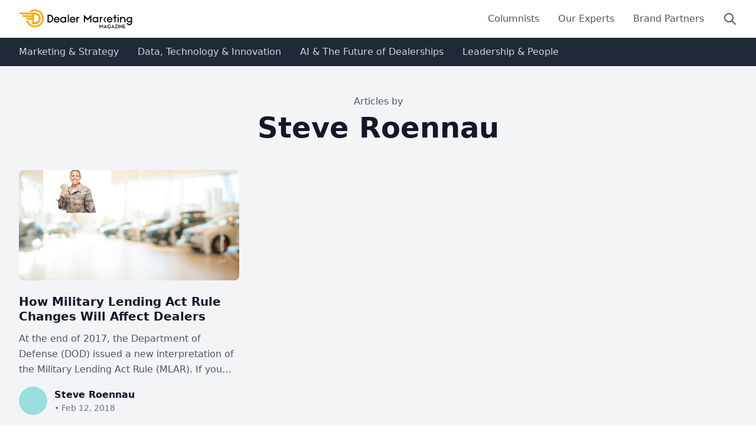

--- FILE ---
content_type: text/html; charset=utf-8
request_url: https://www.dealermarketing.com/author/steve-roennau/
body_size: 4567
content:
<!doctype html><html lang=en><script src="https://www.googletagmanager.com/gtag/js?id=G-X6WDJ5T2R3" async></script><script>window.dataLayer = window.dataLayer || [];
          function gtag(){dataLayer.push(arguments);}
          gtag('js', new Date());

          gtag('config', 'G-X6WDJ5T2R3');</script><title>
            
                
                    Steve Roennau
                
            
            
            
                
                - Dealer Marketing Magazine
            
        </title><meta charset=UTF-8><meta content="width=device-width,initial-scale=1.0" name=viewport><meta content="ie=edge" http-equiv=X-UA-Compatible><meta content=summary name=twitter:card><meta content="Steve Roennau" name=twitter:title><meta name=twitter:description><meta content=https://www.dealermarketing.com/author/steve-roennau/ property=og:url><meta content="Steve Roennau" property=og:title><meta property=og:description><meta content="Dealer Marketing Magazine" property=og:site_name><meta content=https://www.dealermarketing.com/author/steve-roennau/ itemprop=url><meta content="Steve Roennau" itemprop=name><meta itemprop=description><title>Steve Roennau</title><meta name=description><link href=/static/css/dist/styles.8517e9a66c49.css rel=stylesheet><link rel="shortcut icon" href=/static/img/favicon.b60a67a5a56c.ico><script defer src=https://cdn.jsdelivr.net/npm/alpinejs@3.x.x/dist/cdn.min.js></script><link href="https://fonts.googleapis.com/css2?family=Raleway:wght@400;500;700&display=swap" rel=stylesheet><style>[x-cloak] {
                display: none !important;
            }</style><link href=https://cdn.plyr.io/3.7.3/plyr.css rel=stylesheet><body class="font-sans leading-normal tracking-normal text-gray-800"><div class="min-h-screen flex flex-col" x-data="{ mobileMenuOpen: false }"><header class="bg-white shadow-md"><div class="container mx-auto px-4 sm:px-6 lg:px-8 py-4"><div class="flex justify-between items-center"><a href=/> <div class="flex items-center"><img alt="Dealer Marketing Magazine Logo" class="h-8 w-auto" src=https://www.dealermarketing.com/static/img/dmm.a99bb5c60a6c.svg></div> </a><nav class="hidden md:flex items-center space-x-8"><a class="text-gray-600 hover:text-gray-900" href=/columnists/>Columnists</a><a class="text-gray-600 hover:text-gray-900" href=/expert-panel/>Our Experts</a><a class="text-gray-600 hover:text-gray-900" href=/brand-partners/>Brand Partners</a><a class="text-gray-600 hover:text-gray-900" href=/search/> <span class=sr-only>Search</span> <svg class="h-6 w-6" viewbox="0 0 24 24" fill=none stroke=currentColor xmlns=http://www.w3.org/2000/svg><path d="M21 21l-6-6m2-5a7 7 0 11-14 0 7 7 0 0114 0z" stroke-linecap=round stroke-linejoin=round stroke-width=2 /></svg> </a></nav><div class="md:hidden flex items-center"><a class="text-gray-600 hover:text-gray-900 mr-4" href=/search/> <span class=sr-only>Search</span> <svg class="h-6 w-6" viewbox="0 0 24 24" fill=none stroke=currentColor xmlns=http://www.w3.org/2000/svg><path d="M21 21l-6-6m2-5a7 7 0 11-14 0 7 7 0 0114 0z" stroke-linecap=round stroke-linejoin=round stroke-width=2 /></svg> </a><button @click="mobileMenuOpen = !mobileMenuOpen" class="text-gray-600 hover:text-gray-900" aria-controls=mobile-menu aria-expanded=false type=button><span class=sr-only>Open main menu</span> <svg class="h-6 w-6" viewbox="0 0 24 24" aria-hidden=true fill=none stroke=currentColor x-show=!mobileMenuOpen><path d="M4 6h16M4 12h16M4 18h16" stroke-linecap=round stroke-linejoin=round stroke-width=2 /></svg> <svg class="h-6 w-6" viewbox="0 0 24 24" aria-hidden=true fill=none stroke=currentColor x-show=mobileMenuOpen><path d="M6 18L18 6M6 6l12 12" stroke-linecap=round stroke-linejoin=round stroke-width=2 /></svg></button></div></div></div></header><nav class="bg-gray-800 text-white hidden md:block"><div class="container mx-auto px-4 sm:px-6 lg:px-8 py-3"><div class="flex space-x-8"><a class="text-gray-300 hover:text-dmm-teal font-medium" href=/marketing-and-strategy/>Marketing & Strategy</a><a class="text-gray-300 hover:text-dmm-teal font-medium" href=/data-technology-and-innovation/>Data, Technology & Innovation</a><a class="text-gray-300 hover:text-dmm-teal font-medium" href=/ai-and-the-future-of-dealerships/>AI & The Future of Dealerships</a><a class="text-gray-300 hover:text-dmm-teal font-medium" href=/leadership-and-people/>Leadership & People</a></div></div></nav><div class=md:hidden id=mobile-menu x-show=mobileMenuOpen><div class="px-2 pt-2 pb-3 space-y-1 sm:px-3"><a class="block px-3 py-2 rounded-md text-base font-medium text-gray-700 hover:text-gray-900 hover:bg-gray-50" href=/columnists/>Columnists</a><a class="block px-3 py-2 rounded-md text-base font-medium text-gray-700 hover:text-gray-900 hover:bg-gray-50" href=/expert-panel/>Our Experts</a><a class="block px-3 py-2 rounded-md text-base font-medium text-gray-700 hover:text-gray-900 hover:bg-gray-50" href=/brand-partners/>Brand Partners</a></div><div class="px-2 pt-2 pb-3 space-y-1 sm:px-3 bg-gray-800"><a class="block px-3 py-2 rounded-md text-base font-medium text-gray-300 hover:text-dmm-teal" href=/marketing-and-strategy/>Marketing & Strategy</a><a class="block px-3 py-2 rounded-md text-base font-medium text-gray-300 hover:text-dmm-teal" href=/data-technology-and-innovation/>Data, Technology & Innovation</a><a class="block px-3 py-2 rounded-md text-base font-medium text-gray-300 hover:text-dmm-teal" href=/ai-and-the-future-of-dealerships/>AI & The Future of Dealerships</a><a class="block px-3 py-2 rounded-md text-base font-medium text-gray-300 hover:text-dmm-teal" href=/leadership-and-people/>Leadership & People</a></div></div><main class=flex-grow id=main-content><section class="py-12 bg-gray-100"><div class="container mx-auto px-4 sm:px-6 lg:px-8"><div class="text-center mb-12"><span class=text-gray-600>Articles by</span><h1 class="text-4xl md:text-5xl font-bold text-gray-900 mt-2">Steve Roennau</h1></div><div class=space-y-8><div class="grid grid-cols-1 md:grid-cols-2 lg:grid-cols-3 gap-12"><div class=overflow-hidden><a class="block mb-6 aspect-w-2 aspect-h-1 relative" href=/articles/how-military-lending-act-rule-changes-will-affect-dealers/> <img class="absolute inset-0 w-full h-full object-cover rounded-lg transition duration-300 ease-in-out hover:opacity-90" alt=1623241044239.png src=https:///cdn4.dealermarketing.com/images/1623241044239_3b0tH5L.2e16d0ba.fill-1200x600.jpg> </a><div><a class=block href=/articles/how-military-lending-act-rule-changes-will-affect-dealers/> <h3 class="text-xl font-bold text-gray-900 mb-3 leading-tight hover:text-dmm-teal transition duration-300 ease-in-out">How Military Lending Act Rule Changes Will Affect Dealers</h3> </a><p class="text-gray-600 mb-4 leading-relaxed line-clamp-3">At the end of 2017, the Department of Defense (DOD) issued a new interpretation of the Military Lending Act Rule (MLAR). If you are unfamiliar with...<div class="flex items-center space-x-4"><a class="flex items-center space-x-3 group" href=/author/steve-roennau/> <div class="w-12 h-12 rounded-full bg-dmm-teal-200 flex items-center justify-center overflow-hidden"></div> <div><p class="text-gray-900 font-semibold group-hover:text-dmm-teal transition duration-300 ease-in-out">Steve Roennau<p class="text-sm text-gray-500">• Feb 12, 2018</div> </a></div></div></div></div></div></div></section></main><section class="bg-gradient-to-r from-dmm-teal to-blue-500 py-16"><div class="max-w-7xl mx-auto px-4 sm:px-6 lg:px-8"><div class="bg-white rounded-lg shadow-xl overflow-hidden"><div class="flex flex-col md:flex-row"><div class="md:w-1/2 p-8 md:p-12 bg-gray-50"><h2 class="text-3xl md:text-4xl font-bold text-gray-900 mb-4">Stay Ahead of the Curve</h2><p class="text-gray-600 mb-6">Get exclusive insights, expert advice, and the latest trends in automotive marketing delivered straight to your inbox.<div class="flex items-center text-sm text-gray-500"><svg class="h-5 w-5 mr-2 text-dmm-teal" viewbox="0 0 20 20" fill=currentColor><path d="M6.267 3.455a3.066 3.066 0 001.745-.723 3.066 3.066 0 013.976 0 3.066 3.066 0 001.745.723 3.066 3.066 0 012.812 2.812c.051.643.304 1.254.723 1.745a3.066 3.066 0 010 3.976 3.066 3.066 0 00-.723 1.745 3.066 3.066 0 01-2.812 2.812 3.066 3.066 0 00-1.745.723 3.066 3.066 0 01-3.976 0 3.066 3.066 0 00-1.745-.723 3.066 3.066 0 01-2.812-2.812 3.066 3.066 0 00-.723-1.745 3.066 3.066 0 010-3.976 3.066 3.066 0 00.723-1.745 3.066 3.066 0 012.812-2.812zm7.44 5.252a1 1 0 00-1.414-1.414L9 10.586 7.707 9.293a1 1 0 00-1.414 1.414l2 2a1 1 0 001.414 0l4-4z" clip-rule=evenodd fill-rule=evenodd></path></svg> Join over 10,000 automotive professionals</div></div><div class="md:w-1/2 p-8 md:p-12"><form action=/newsletter/ class=space-y-6><div><label class="block text-sm font-medium text-gray-700" for=email>Email address</label><input class="mt-1 block w-full px-3 py-2 border border-gray-300 rounded-md shadow-sm focus:outline-none focus:ring-dmm-teal focus:border-dmm-teal" id=email name=email required type=email></div><div><button class="w-full flex justify-center py-2 px-4 border border-transparent rounded-md shadow-sm text-sm font-medium text-white bg-dmm-teal hover:bg-dmm-teal-dark focus:outline-none focus:ring-2 focus:ring-offset-2 focus:ring-dmm-teal">Subscribe Now</button></div></form></div></div></div></div></section><footer class="bg-gray-800 text-white"><div class="container mx-auto px-4 sm:px-6 lg:px-8 py-8"><div class="grid grid-cols-1 md:grid-cols-4 gap-8"><div class="md:col-span-2 order-1"><h3 class="text-lg font-semibold mb-4">Topics</h3><div class="grid grid-cols-2 gap-4"><ul class=space-y-2><li><a class="text-gray-400 hover:text-white" href=/topics/advertising/>Advertising</a><li><a class="text-gray-400 hover:text-white" href=/topics/marketing/>Marketing</a><li><a class="text-gray-400 hover:text-white" href=/topics/leads/>Leads</a><li><a class="text-gray-400 hover:text-white" href=/topics/showroom/>Showroom</a><li><a class="text-gray-400 hover:text-white" href=/topics/f-and-i/>F&I</a><li><a class="text-gray-400 hover:text-white" href=/topics/fixed-ops/>Fixed Ops</a><li><a class="text-gray-400 hover:text-white" href=/topics/rentention-and-loyalty/>Retention & Loyalty</a></ul><ul class=space-y-2><li><a class="text-gray-400 hover:text-white" href=/topics/reputation-management/>Reputation Management</a><li><a class="text-gray-400 hover:text-white" href=/topics/management/>Leadership & Management</a><li><a class="text-gray-400 hover:text-white" href=/topics/technology/>Technology</a><li><a class="text-gray-400 hover:text-white" href=/topics/compliance/>Compliance</a><li><a class="text-gray-400 hover:text-white" href=/topics/websites/>Websites</a><li><a class="text-gray-400 hover:text-white" href=/topics/mobility/>Mobility</a><li><a class="text-gray-400 hover:text-white" href=/topics/digital-retailing/>Digital Retailing</a></ul></div></div><div class=order-2><h3 class="text-lg font-semibold mb-4">Categories</h3><ul class=space-y-2><li><a class="text-gray-400 hover:text-white" href=/topics/best-practices/>Best Practices</a><li><a class="text-gray-400 hover:text-white" href=/topics/research/>Research</a><li><a class="text-gray-400 hover:text-white" href=/topics/interviews/>Interviews</a><li><a class="text-gray-400 hover:text-white" href=/topics/commentary/>Commentary</a></ul></div><div class=order-3><h3 class="text-lg font-semibold mb-4">Quick Links</h3><ul class=space-y-2><li><a class="text-gray-400 hover:text-white" href=/about-us/>About us</a><li><a class="text-gray-400 hover:text-white" href=/terms-of-service/>Terms of Service</a><li><a class="text-gray-400 hover:text-white" href=/privacy-policy/>Privacy Policy</a><li><a class="text-gray-400 hover:text-white" href=/advertise/>Advertise</a></ul></div></div><div class="mt-8 border-t border-gray-700 pt-8 flex flex-col md:flex-row justify-between items-center"><div class="flex space-x-4 mb-4 md:mb-0"><a class="text-dmm-teal hover:text-white transition-colors duration-300" " href=https://www.facebook.com/DealerMarketing/> <span class=sr-only>Facebook</span> <svg class="h-6 w-6" viewbox="0 0 24 24" aria-hidden=true fill=currentColor><path d="M22 12c0-5.523-4.477-10-10-10S2 6.477 2 12c0 4.991 3.657 9.128 8.438 9.878v-6.987h-2.54V12h2.54V9.797c0-2.506 1.492-3.89 3.777-3.89 1.094 0 2.238.195 2.238.195v2.46h-1.26c-1.243 0-1.63.771-1.63 1.562V12h2.773l-.443 2.89h-2.33v6.988C18.343 21.128 22 16.991 22 12z" clip-rule=evenodd fill-rule=evenodd /></svg> </a><a class="text-dmm-teal hover:text-white transition-colors duration-300" href=https://twitter.com/Dealer_Mark_Mag> <span class=sr-only>Twitter</span> <svg class="h-6 w-6" viewbox="0 0 24 24" aria-hidden=true fill=currentColor><path d="M8.29 20.251c7.547 0 11.675-6.253 11.675-11.675 0-.178 0-.355-.012-.53A8.348 8.348 0 0022 5.92a8.19 8.19 0 01-2.357.646 4.118 4.118 0 001.804-2.27 8.224 8.224 0 01-2.605.996 4.107 4.107 0 00-6.993 3.743 11.65 11.65 0 01-8.457-4.287 4.106 4.106 0 001.27 5.477A4.072 4.072 0 012.8 9.713v.052a4.105 4.105 0 003.292 4.022 4.095 4.095 0 01-1.853.07 4.108 4.108 0 003.834 2.85A8.233 8.233 0 012 18.407a11.616 11.616 0 006.29 1.84"/></svg> </a><a class="text-dmm-teal hover:text-white transition-colors duration-300" href=https://www.linkedin.com/company/dealer-marketing-magazine/> <span class=sr-only>LinkedIn</span> <svg class="h-6 w-6" viewbox="0 0 24 24" aria-hidden=true fill=currentColor><path d="M19 0h-14c-2.761 0-5 2.239-5 5v14c0 2.761 2.239 5 5 5h14c2.762 0 5-2.239 5-5v-14c0-2.761-2.238-5-5-5zm-11 19h-3v-11h3v11zm-1.5-12.268c-.966 0-1.75-.79-1.75-1.764s.784-1.764 1.75-1.764 1.75.79 1.75 1.764-.783 1.764-1.75 1.764zm13.5 12.268h-3v-5.604c0-3.368-4-3.113-4 0v5.604h-3v-11h3v1.765c1.396-2.586 7-2.777 7 2.476v6.759z" clip-rule=evenodd fill-rule=evenodd /></svg> </a><a class="text-dmm-teal hover:text-white transition-colors duration-300" href=https://www.youtube.com/channel/UC_GRObZy_bE5lud6VE2VIsw> <span class=sr-only>YouTube</span> <svg class="h-6 w-6" viewbox="0 0 24 24" aria-hidden=true fill=currentColor><path d="M19.812 5.418c.861.23 1.538.907 1.768 1.768C21.998 8.746 22 12 22 12s0 3.255-.418 4.814a2.504 2.504 0 0 1-1.768 1.768c-1.56.419-7.814.419-7.814.419s-6.255 0-7.814-.419a2.505 2.505 0 0 1-1.768-1.768C2 15.255 2 12 2 12s0-3.255.417-4.814a2.507 2.507 0 0 1 1.768-1.768C5.744 5 11.998 5 11.998 5s6.255 0 7.814.418ZM15.194 12 10 15V9l5.194 3Z" clip-rule=evenodd fill-rule=evenodd /></svg> </a></div><p class=text-gray-400>© 2024 Dealer Marketing Magazine. All rights reserved.</div></div></footer></div><script src=https://cdn.plyr.io/3.7.3/plyr.polyfilled.js></script><script>document.addEventListener('DOMContentLoaded', function() {
				const element = document.getElementById('main-video-player');

				if (element) {
					const player = new Plyr(element, {
						autoplay: true,
						//muted: true, // Start muted to ensure autoplay works
						youtube: {
							noCookie: true,
							rel: 0,
							showinfo: 0,
							iv_load_policy: 3,
							modestbranding: 1,
							autoplay: 1
						}
					});

				}
			});</script><script defer src="https://static.cloudflareinsights.com/beacon.min.js/vcd15cbe7772f49c399c6a5babf22c1241717689176015" integrity="sha512-ZpsOmlRQV6y907TI0dKBHq9Md29nnaEIPlkf84rnaERnq6zvWvPUqr2ft8M1aS28oN72PdrCzSjY4U6VaAw1EQ==" data-cf-beacon='{"version":"2024.11.0","token":"d34072bddadd4878a5ffde54b6eb7e09","r":1,"server_timing":{"name":{"cfCacheStatus":true,"cfEdge":true,"cfExtPri":true,"cfL4":true,"cfOrigin":true,"cfSpeedBrain":true},"location_startswith":null}}' crossorigin="anonymous"></script>
